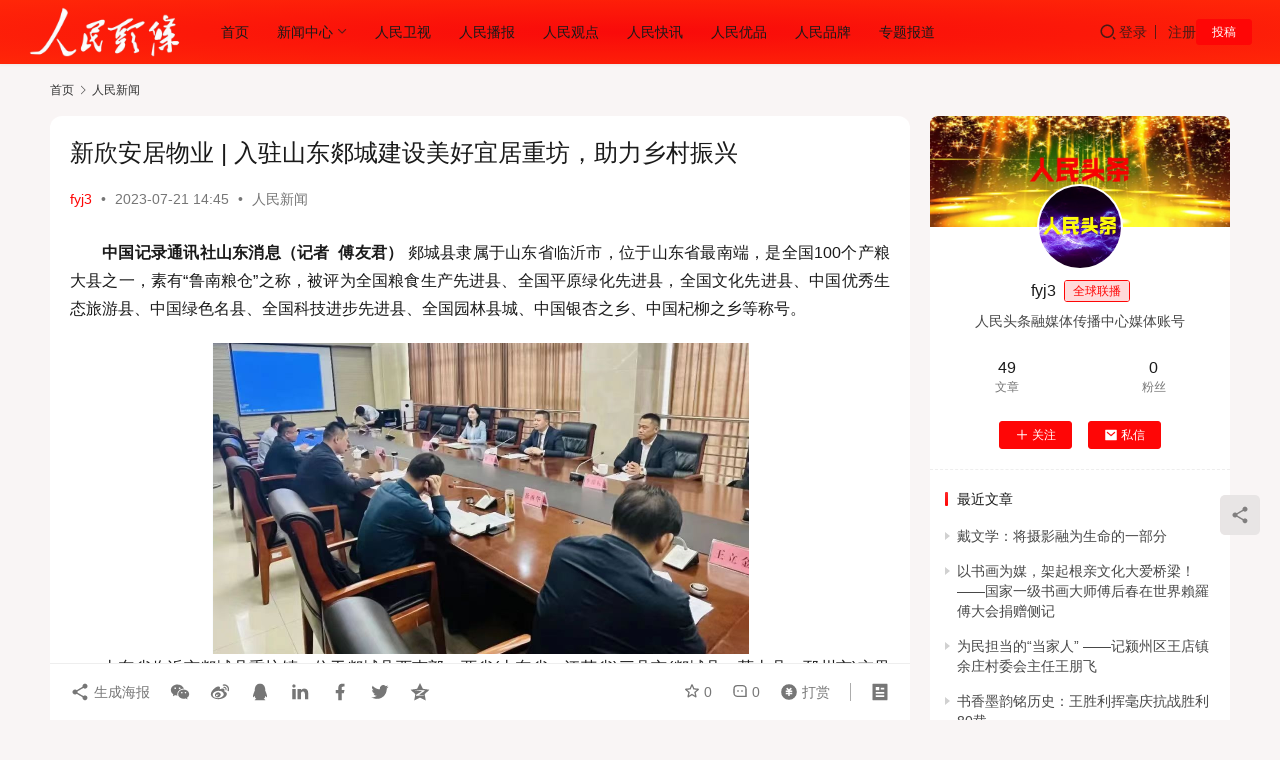

--- FILE ---
content_type: text/html; charset=UTF-8
request_url: https://www.rmtt.org.cn/renminxinwen/2023/07/21/archives/14987
body_size: 13757
content:
<!DOCTYPE html>
<html lang="zh-Hans">
<head>
    <meta charset="UTF-8">
    <meta http-equiv="X-UA-Compatible" content="IE=edge,chrome=1">
    <meta name="renderer" content="webkit">
    <meta name="viewport" content="width=device-width,initial-scale=1,maximum-scale=5">
    <title>新欣安居物业 | 入驻山东郯城建设美好宜居重坊，助力乡村振兴-人民头条</title>
    	<style>img:is([sizes="auto" i], [sizes^="auto," i]) { contain-intrinsic-size: 3000px 1500px }</style>
	<meta name="description" content="中国记录通讯社山东消息（记者  傅友君） 郯城县隶属于山东省临沂市，位于山东省最南端，是全国100个产粮大县之一，素有“鲁南粮仓”之称，被评为全国粮食生产先进县、全国平原绿化先进县，全国文化先进县、中国优秀生态旅游县、中国绿色名县、全国科技进步先进县、全国园林县城、中国银杏之乡、中国杞柳之乡等称号。 山东省临沂市郯城县…">
<meta property="og:type" content="article">
<meta property="og:url" content="https://www.rmtt.org.cn/renminxinwen/2023/07/21/archives/14987">
<meta property="og:site_name" content="人民头条">
<meta property="og:title" content="新欣安居物业 | 入驻山东郯城建设美好宜居重坊，助力乡村振兴">
<meta property="og:image" content="https://www.rmtt.org.cn/wp-content/uploads/2023/07/2023072106451081.png">
<meta property="og:description" content="中国记录通讯社山东消息（记者  傅友君） 郯城县隶属于山东省临沂市，位于山东省最南端，是全国100个产粮大县之一，素有“鲁南粮仓”之称，被评为全国粮食生产先进县、全国平原绿化先进县，全国文化先进县、中国优秀生态旅游县、中国绿色名县、全国科技进步先进县、全国园林县城、中国银杏之乡、中国杞柳之乡等称号。 山东省临沂市郯城县…">
<link rel="canonical" href="https://www.rmtt.org.cn/renminxinwen/2023/07/21/archives/14987">
<meta name="applicable-device" content="pc,mobile">
<meta http-equiv="Cache-Control" content="no-transform">
<link rel="shortcut icon" href="https://www.rmtt.org.cn/wp-content/uploads/2022/08/2022081814340184.png">
<link rel='stylesheet' id='dashicons-css' href='https://www.rmtt.org.cn/wp-includes/css/dashicons.min.css?ver=6.8.3' type='text/css' media='all' />
<link rel='stylesheet' id='post-views-counter-frontend-css' href='https://www.rmtt.org.cn/wp-content/plugins/post-views-counter/css/frontend.min.css?ver=1.5.7' type='text/css' media='all' />
<link rel='stylesheet' id='stylesheet-css' href='//www.rmtt.org.cn/wp-content/uploads/wpcom/style.6.21.2.1754749576.css?ver=6.21.2' type='text/css' media='all' />
<link rel='stylesheet' id='font-awesome-css' href='https://www.rmtt.org.cn/wp-content/themes/justnews/themer/assets/css/font-awesome.css?ver=6.21.2' type='text/css' media='all' />
<link rel='stylesheet' id='wp-block-library-css' href='https://www.rmtt.org.cn/wp-includes/css/dist/block-library/style.min.css?ver=6.8.3' type='text/css' media='all' />
<style id='classic-theme-styles-inline-css' type='text/css'>
/*! This file is auto-generated */
.wp-block-button__link{color:#fff;background-color:#32373c;border-radius:9999px;box-shadow:none;text-decoration:none;padding:calc(.667em + 2px) calc(1.333em + 2px);font-size:1.125em}.wp-block-file__button{background:#32373c;color:#fff;text-decoration:none}
</style>
<style id='global-styles-inline-css' type='text/css'>
:root{--wp--preset--aspect-ratio--square: 1;--wp--preset--aspect-ratio--4-3: 4/3;--wp--preset--aspect-ratio--3-4: 3/4;--wp--preset--aspect-ratio--3-2: 3/2;--wp--preset--aspect-ratio--2-3: 2/3;--wp--preset--aspect-ratio--16-9: 16/9;--wp--preset--aspect-ratio--9-16: 9/16;--wp--preset--color--black: #000000;--wp--preset--color--cyan-bluish-gray: #abb8c3;--wp--preset--color--white: #ffffff;--wp--preset--color--pale-pink: #f78da7;--wp--preset--color--vivid-red: #cf2e2e;--wp--preset--color--luminous-vivid-orange: #ff6900;--wp--preset--color--luminous-vivid-amber: #fcb900;--wp--preset--color--light-green-cyan: #7bdcb5;--wp--preset--color--vivid-green-cyan: #00d084;--wp--preset--color--pale-cyan-blue: #8ed1fc;--wp--preset--color--vivid-cyan-blue: #0693e3;--wp--preset--color--vivid-purple: #9b51e0;--wp--preset--gradient--vivid-cyan-blue-to-vivid-purple: linear-gradient(135deg,rgba(6,147,227,1) 0%,rgb(155,81,224) 100%);--wp--preset--gradient--light-green-cyan-to-vivid-green-cyan: linear-gradient(135deg,rgb(122,220,180) 0%,rgb(0,208,130) 100%);--wp--preset--gradient--luminous-vivid-amber-to-luminous-vivid-orange: linear-gradient(135deg,rgba(252,185,0,1) 0%,rgba(255,105,0,1) 100%);--wp--preset--gradient--luminous-vivid-orange-to-vivid-red: linear-gradient(135deg,rgba(255,105,0,1) 0%,rgb(207,46,46) 100%);--wp--preset--gradient--very-light-gray-to-cyan-bluish-gray: linear-gradient(135deg,rgb(238,238,238) 0%,rgb(169,184,195) 100%);--wp--preset--gradient--cool-to-warm-spectrum: linear-gradient(135deg,rgb(74,234,220) 0%,rgb(151,120,209) 20%,rgb(207,42,186) 40%,rgb(238,44,130) 60%,rgb(251,105,98) 80%,rgb(254,248,76) 100%);--wp--preset--gradient--blush-light-purple: linear-gradient(135deg,rgb(255,206,236) 0%,rgb(152,150,240) 100%);--wp--preset--gradient--blush-bordeaux: linear-gradient(135deg,rgb(254,205,165) 0%,rgb(254,45,45) 50%,rgb(107,0,62) 100%);--wp--preset--gradient--luminous-dusk: linear-gradient(135deg,rgb(255,203,112) 0%,rgb(199,81,192) 50%,rgb(65,88,208) 100%);--wp--preset--gradient--pale-ocean: linear-gradient(135deg,rgb(255,245,203) 0%,rgb(182,227,212) 50%,rgb(51,167,181) 100%);--wp--preset--gradient--electric-grass: linear-gradient(135deg,rgb(202,248,128) 0%,rgb(113,206,126) 100%);--wp--preset--gradient--midnight: linear-gradient(135deg,rgb(2,3,129) 0%,rgb(40,116,252) 100%);--wp--preset--font-size--small: 13px;--wp--preset--font-size--medium: 20px;--wp--preset--font-size--large: 36px;--wp--preset--font-size--x-large: 42px;--wp--preset--spacing--20: 0.44rem;--wp--preset--spacing--30: 0.67rem;--wp--preset--spacing--40: 1rem;--wp--preset--spacing--50: 1.5rem;--wp--preset--spacing--60: 2.25rem;--wp--preset--spacing--70: 3.38rem;--wp--preset--spacing--80: 5.06rem;--wp--preset--shadow--natural: 6px 6px 9px rgba(0, 0, 0, 0.2);--wp--preset--shadow--deep: 12px 12px 50px rgba(0, 0, 0, 0.4);--wp--preset--shadow--sharp: 6px 6px 0px rgba(0, 0, 0, 0.2);--wp--preset--shadow--outlined: 6px 6px 0px -3px rgba(255, 255, 255, 1), 6px 6px rgba(0, 0, 0, 1);--wp--preset--shadow--crisp: 6px 6px 0px rgba(0, 0, 0, 1);}:where(.is-layout-flex){gap: 0.5em;}:where(.is-layout-grid){gap: 0.5em;}body .is-layout-flex{display: flex;}.is-layout-flex{flex-wrap: wrap;align-items: center;}.is-layout-flex > :is(*, div){margin: 0;}body .is-layout-grid{display: grid;}.is-layout-grid > :is(*, div){margin: 0;}:where(.wp-block-columns.is-layout-flex){gap: 2em;}:where(.wp-block-columns.is-layout-grid){gap: 2em;}:where(.wp-block-post-template.is-layout-flex){gap: 1.25em;}:where(.wp-block-post-template.is-layout-grid){gap: 1.25em;}.has-black-color{color: var(--wp--preset--color--black) !important;}.has-cyan-bluish-gray-color{color: var(--wp--preset--color--cyan-bluish-gray) !important;}.has-white-color{color: var(--wp--preset--color--white) !important;}.has-pale-pink-color{color: var(--wp--preset--color--pale-pink) !important;}.has-vivid-red-color{color: var(--wp--preset--color--vivid-red) !important;}.has-luminous-vivid-orange-color{color: var(--wp--preset--color--luminous-vivid-orange) !important;}.has-luminous-vivid-amber-color{color: var(--wp--preset--color--luminous-vivid-amber) !important;}.has-light-green-cyan-color{color: var(--wp--preset--color--light-green-cyan) !important;}.has-vivid-green-cyan-color{color: var(--wp--preset--color--vivid-green-cyan) !important;}.has-pale-cyan-blue-color{color: var(--wp--preset--color--pale-cyan-blue) !important;}.has-vivid-cyan-blue-color{color: var(--wp--preset--color--vivid-cyan-blue) !important;}.has-vivid-purple-color{color: var(--wp--preset--color--vivid-purple) !important;}.has-black-background-color{background-color: var(--wp--preset--color--black) !important;}.has-cyan-bluish-gray-background-color{background-color: var(--wp--preset--color--cyan-bluish-gray) !important;}.has-white-background-color{background-color: var(--wp--preset--color--white) !important;}.has-pale-pink-background-color{background-color: var(--wp--preset--color--pale-pink) !important;}.has-vivid-red-background-color{background-color: var(--wp--preset--color--vivid-red) !important;}.has-luminous-vivid-orange-background-color{background-color: var(--wp--preset--color--luminous-vivid-orange) !important;}.has-luminous-vivid-amber-background-color{background-color: var(--wp--preset--color--luminous-vivid-amber) !important;}.has-light-green-cyan-background-color{background-color: var(--wp--preset--color--light-green-cyan) !important;}.has-vivid-green-cyan-background-color{background-color: var(--wp--preset--color--vivid-green-cyan) !important;}.has-pale-cyan-blue-background-color{background-color: var(--wp--preset--color--pale-cyan-blue) !important;}.has-vivid-cyan-blue-background-color{background-color: var(--wp--preset--color--vivid-cyan-blue) !important;}.has-vivid-purple-background-color{background-color: var(--wp--preset--color--vivid-purple) !important;}.has-black-border-color{border-color: var(--wp--preset--color--black) !important;}.has-cyan-bluish-gray-border-color{border-color: var(--wp--preset--color--cyan-bluish-gray) !important;}.has-white-border-color{border-color: var(--wp--preset--color--white) !important;}.has-pale-pink-border-color{border-color: var(--wp--preset--color--pale-pink) !important;}.has-vivid-red-border-color{border-color: var(--wp--preset--color--vivid-red) !important;}.has-luminous-vivid-orange-border-color{border-color: var(--wp--preset--color--luminous-vivid-orange) !important;}.has-luminous-vivid-amber-border-color{border-color: var(--wp--preset--color--luminous-vivid-amber) !important;}.has-light-green-cyan-border-color{border-color: var(--wp--preset--color--light-green-cyan) !important;}.has-vivid-green-cyan-border-color{border-color: var(--wp--preset--color--vivid-green-cyan) !important;}.has-pale-cyan-blue-border-color{border-color: var(--wp--preset--color--pale-cyan-blue) !important;}.has-vivid-cyan-blue-border-color{border-color: var(--wp--preset--color--vivid-cyan-blue) !important;}.has-vivid-purple-border-color{border-color: var(--wp--preset--color--vivid-purple) !important;}.has-vivid-cyan-blue-to-vivid-purple-gradient-background{background: var(--wp--preset--gradient--vivid-cyan-blue-to-vivid-purple) !important;}.has-light-green-cyan-to-vivid-green-cyan-gradient-background{background: var(--wp--preset--gradient--light-green-cyan-to-vivid-green-cyan) !important;}.has-luminous-vivid-amber-to-luminous-vivid-orange-gradient-background{background: var(--wp--preset--gradient--luminous-vivid-amber-to-luminous-vivid-orange) !important;}.has-luminous-vivid-orange-to-vivid-red-gradient-background{background: var(--wp--preset--gradient--luminous-vivid-orange-to-vivid-red) !important;}.has-very-light-gray-to-cyan-bluish-gray-gradient-background{background: var(--wp--preset--gradient--very-light-gray-to-cyan-bluish-gray) !important;}.has-cool-to-warm-spectrum-gradient-background{background: var(--wp--preset--gradient--cool-to-warm-spectrum) !important;}.has-blush-light-purple-gradient-background{background: var(--wp--preset--gradient--blush-light-purple) !important;}.has-blush-bordeaux-gradient-background{background: var(--wp--preset--gradient--blush-bordeaux) !important;}.has-luminous-dusk-gradient-background{background: var(--wp--preset--gradient--luminous-dusk) !important;}.has-pale-ocean-gradient-background{background: var(--wp--preset--gradient--pale-ocean) !important;}.has-electric-grass-gradient-background{background: var(--wp--preset--gradient--electric-grass) !important;}.has-midnight-gradient-background{background: var(--wp--preset--gradient--midnight) !important;}.has-small-font-size{font-size: var(--wp--preset--font-size--small) !important;}.has-medium-font-size{font-size: var(--wp--preset--font-size--medium) !important;}.has-large-font-size{font-size: var(--wp--preset--font-size--large) !important;}.has-x-large-font-size{font-size: var(--wp--preset--font-size--x-large) !important;}
:where(.wp-block-post-template.is-layout-flex){gap: 1.25em;}:where(.wp-block-post-template.is-layout-grid){gap: 1.25em;}
:where(.wp-block-columns.is-layout-flex){gap: 2em;}:where(.wp-block-columns.is-layout-grid){gap: 2em;}
:root :where(.wp-block-pullquote){font-size: 1.5em;line-height: 1.6;}
</style>
<link rel='stylesheet' id='ez-toc-css' href='https://www.rmtt.org.cn/wp-content/plugins/easy-table-of-contents/assets/css/screen.min.css?ver=2.0.76' type='text/css' media='all' />
<style id='ez-toc-inline-css' type='text/css'>
div#ez-toc-container .ez-toc-title {font-size: 120%;}div#ez-toc-container .ez-toc-title {font-weight: 500;}div#ez-toc-container ul li , div#ez-toc-container ul li a {font-size: 95%;}div#ez-toc-container ul li , div#ez-toc-container ul li a {font-weight: 500;}div#ez-toc-container nav ul ul li {font-size: 90%;}
.ez-toc-container-direction {direction: ltr;}.ez-toc-counter ul{counter-reset: item ;}.ez-toc-counter nav ul li a::before {content: counters(item, '.', decimal) '. ';display: inline-block;counter-increment: item;flex-grow: 0;flex-shrink: 0;margin-right: .2em; float: left; }.ez-toc-widget-direction {direction: ltr;}.ez-toc-widget-container ul{counter-reset: item ;}.ez-toc-widget-container nav ul li a::before {content: counters(item, '.', decimal) '. ';display: inline-block;counter-increment: item;flex-grow: 0;flex-shrink: 0;margin-right: .2em; float: left; }
</style>
<link rel='stylesheet' id='wpcom-member-css' href='https://www.rmtt.org.cn/wp-content/plugins/wpcom-member/css/style.css?ver=1.7.17' type='text/css' media='all' />
<script type="text/javascript" src="https://www.rmtt.org.cn/wp-includes/js/jquery/jquery.min.js?ver=3.7.1" id="jquery-core-js"></script>
<script type="text/javascript" src="https://www.rmtt.org.cn/wp-includes/js/jquery/jquery-migrate.min.js?ver=3.4.1" id="jquery-migrate-js"></script>
<link rel="EditURI" type="application/rsd+xml" title="RSD" href="https://www.rmtt.org.cn/xmlrpc.php?rsd" />
<link rel="icon" href="https://www.rmtt.org.cn/wp-content/uploads/2022/08/2022081814340184-150x150.png" sizes="32x32" />
<link rel="icon" href="https://www.rmtt.org.cn/wp-content/uploads/2022/08/2022081814340184.png" sizes="192x192" />
<link rel="apple-touch-icon" href="https://www.rmtt.org.cn/wp-content/uploads/2022/08/2022081814340184.png" />
<meta name="msapplication-TileImage" content="https://www.rmtt.org.cn/wp-content/uploads/2022/08/2022081814340184.png" />
    <!--[if lte IE 11]><script src="https://www.rmtt.org.cn/wp-content/themes/justnews/js/update.js"></script><![endif]-->
</head>
<body class="wp-singular post-template-default single single-post postid-14987 single-format-standard wp-theme-justnews lang-cn el-boxed header-fixed">
<header class="header header-fluid">
    <div class="container">
        <div class="navbar-header">
            <button type="button" class="navbar-toggle collapsed" data-toggle="collapse" data-target=".navbar-collapse" aria-label="menu">
                <span class="icon-bar icon-bar-1"></span>
                <span class="icon-bar icon-bar-2"></span>
                <span class="icon-bar icon-bar-3"></span>
            </button>
                        <div class="logo">
                <a href="https://www.rmtt.org.cn/" rel="home">
                    <img src="https://www.rmtt.org.cn/wp-content/uploads/2022/08/2022081814415022.png" alt="人民头条">
                </a>
            </div>
        </div>
        <div class="collapse navbar-collapse mobile-style-0">
            <nav class="primary-menu"><ul id="menu-justnews-menu" class="nav navbar-nav wpcom-adv-menu"><li class="menu-item"><a href="/">首页</a></li>
<li class="menu-item dropdown"><a href="#" class="dropdown-toggle">新闻中心</a>
<ul class="dropdown-menu menu-item-wrap menu-item-col-5">
	<li class="menu-item"><a href="https://www.rmtt.org.cn/category/renminguanzhu">人民关注</a></li>
	<li class="menu-item"><a href="https://www.rmtt.org.cn/category/xiangcunzhenxing">乡村振兴</a></li>
	<li class="menu-item"><a href="https://www.rmtt.org.cn/category/lianbo">人民联播</a></li>
	<li class="menu-item"><a href="https://www.rmtt.org.cn/category/renminhusheng">人民呼声</a></li>
	<li class="hot menu-item current-post-ancestor current-post-parent active"><a href="https://www.rmtt.org.cn/category/renminxinwen">人民新闻</a></li>
	<li class="menu-item"><a href="https://www.rmtt.org.cn/category/world">环球视野</a></li>
	<li class="menu-item"><a href="https://www.rmtt.org.cn/category/renminfangtan">人民访谈</a></li>
</ul>
</li>
<li class="menu-item"><a href="https://www.rmtt.org.cn/category/tv">人民卫视</a></li>
<li class="menu-item"><a href="https://www.rmtt.org.cn/category/audio">人民播报</a></li>
<li class="menu-item"><a href="https://www.rmtt.org.cn/category/renminguandian">人民观点</a></li>
<li class="menu-item"><a href="https://www.rmtt.org.cn/news-flash">人民快讯</a></li>
<li class="menu-item"><a href="https://www.rmtt.org.cn/category/youpin">人民优品</a></li>
<li class="menu-item"><a href="https://www.rmtt.org.cn/category/pinpai">人民品牌</a></li>
<li class="menu-item"><a href="https://www.rmtt.org.cn/special">专题报道</a></li>
</ul></nav>            <div class="navbar-action">
                <div class="navbar-search-icon j-navbar-search"><i class="wpcom-icon wi"><svg aria-hidden="true"><use xlink:href="#wi-search"></use></svg></i></div><form class="navbar-search" action="https://www.rmtt.org.cn/" method="get" role="search"><div class="navbar-search-inner"><i class="wpcom-icon wi navbar-search-close"><svg aria-hidden="true"><use xlink:href="#wi-close"></use></svg></i><input type="text" name="s" class="navbar-search-input" autocomplete="off" maxlength="100" placeholder="输入关键词搜索..." value=""><button class="navbar-search-btn" type="submit" aria-label="搜索"><i class="wpcom-icon wi"><svg aria-hidden="true"><use xlink:href="#wi-search"></use></svg></i></button></div></form>                    <div id="j-user-wrap">
                        <a class="login" href="https://www.rmtt.org.cn/login">登录</a>
                        <a class="login register" href="https://www.rmtt.org.cn/register">注册</a>
                    </div>
                                            <a class="wpcom-btn btn-primary btn-xs publish" href="https://www.rmtt.org.cn/tougao">
                            投稿                        </a>
                                </div>
        </div>
    </div><!-- /.container -->
</header>

<div id="wrap">    <div class="wrap container">
        <ol class="breadcrumb" vocab="https://schema.org/" typeof="BreadcrumbList"><li class="home" property="itemListElement" typeof="ListItem"><a href="https://www.rmtt.org.cn" property="item" typeof="WebPage"><span property="name" class="hide">人民头条</span>首页</a><meta property="position" content="1"></li><li property="itemListElement" typeof="ListItem"><i class="wpcom-icon wi"><svg aria-hidden="true"><use xlink:href="#wi-arrow-right-3"></use></svg></i><a href="https://www.rmtt.org.cn/category/renminxinwen" property="item" typeof="WebPage"><span property="name">人民新闻</span></a><meta property="position" content="2"></li></ol>        <main class="main">
                            <article id="post-14987" class="post-14987 post type-post status-publish format-standard has-post-thumbnail hentry category-renminxinwen entry">
                    <div class="entry-main">
                                                                        <div class="entry-head">
                            <h1 class="entry-title">新欣安居物业 | 入驻山东郯城建设美好宜居重坊，助力乡村振兴</h1>
                            <div class="entry-info">
                                                                    <span class="vcard">
                                        <a class="nickname url fn j-user-card" data-user="345" href="https://www.rmtt.org.cn/user/345">fyj3</a>
                                    </span>
                                    <span class="dot">•</span>
                                                                <time class="entry-date published" datetime="2023-07-21T14:45:09+08:00" pubdate>
                                    2023-07-21 14:45                                </time>
                                <span class="dot">•</span>
                                <a href="https://www.rmtt.org.cn/category/renminxinwen" rel="category tag">人民新闻</a>                                                            </div>
                        </div>
                        
                                                <div class="entry-content text-indent text-justify">
                            <p><strong>中国记录通讯社山东消息（记者  傅友君）</strong> 郯城县隶属于山东省临沂市，位于山东省最南端，是全国100个产粮大县之一，素有“鲁南粮仓”之称，被评为全国粮食生产先进县、全国平原绿化先进县，全国文化先进县、中国优秀生态旅游县、中国绿色名县、全国科技进步先进县、全国园林县城、中国银杏之乡、中国杞柳之乡等称号。</p>
<div><noscript><img decoding="async" class="aligncenter" src="https://www.rmtt.org.cn/wp-content/uploads/2023/07/2023072106451081.png" alt="新欣安居物业 | 入驻山东郯城建设美好宜居重坊，助力乡村振兴" /></noscript><img decoding="async" class="aligncenter j-lazy" src="https://www.rmtt.org.cn/wp-content/uploads/2024/06/2024062514170899.jpg" data-original="https://www.rmtt.org.cn/wp-content/uploads/2023/07/2023072106451081.png" alt="新欣安居物业 | 入驻山东郯城建设美好宜居重坊，助力乡村振兴" /></div>
<p>山东省临沂市郯城县重坊镇，位于郯城县西南部，两省(山东省、江苏省)三县市(郯城县、苍山县、邳州市)交界处，横跨沂河岸。镇境东西长12.5公里，南北宽4公里，总面积87平方公里，总人口9.21万人，辖25个行政村，39个自然村。</p>
<div><noscript><img decoding="async" class="aligncenter" src="https://www.rmtt.org.cn/wp-content/uploads/2023/07/2023072106451087.png" alt="新欣安居物业 | 入驻山东郯城建设美好宜居重坊，助力乡村振兴" /></noscript><img decoding="async" class="aligncenter j-lazy" src="https://www.rmtt.org.cn/wp-content/uploads/2024/06/2024062514170899.jpg" data-original="https://www.rmtt.org.cn/wp-content/uploads/2023/07/2023072106451087.png" alt="新欣安居物业 | 入驻山东郯城建设美好宜居重坊，助力乡村振兴" /></div>
<p>为提升全镇人民幸福指数，建设美好宜居重坊镇，助力乡村振兴，重坊镇党委政府通过市场化运作，借助企业先进数字化运营工具及全产业链综合服务的专业能力，通过招标方式引进知名企业浙江新欣安居物业服务有限公司，双方携手共同搭建城市服务一体化运维模式，发挥GBC三端的整合、协同作用，推动城市综合治理、城市资产增效运营，助力打造美好宜居的城市名片。</p>
<div><noscript><img decoding="async" class="aligncenter" src="https://www.rmtt.org.cn/wp-content/uploads/2023/07/2023072106451180.png" alt="新欣安居物业 | 入驻山东郯城建设美好宜居重坊，助力乡村振兴" /></noscript><img decoding="async" class="aligncenter j-lazy" src="https://www.rmtt.org.cn/wp-content/uploads/2024/06/2024062514170899.jpg" data-original="https://www.rmtt.org.cn/wp-content/uploads/2023/07/2023072106451180.png" alt="新欣安居物业 | 入驻山东郯城建设美好宜居重坊，助力乡村振兴" /></div>
<p>随着新型城镇化的推进，城市服务运营模式在创文创卫、交通提效、乡村文旅等方面的重要性愈发突出。浙江新欣安居物业服务有限公司秉承“合作、互助、共赢”理念，积极探索打造“物业城市”服务模式，以城市服务数智化平台为基础支撑，融合城市通用服务领域，推动城市价值向更高维度提升。基于此，郯城县重坊镇与浙江新欣安居物业服务有限公司签订合作协议，携手打造美丽宜居重坊镇，赋能城乡高质量发展。</p>
<div><noscript><img decoding="async" class="aligncenter" src="https://www.rmtt.org.cn/wp-content/uploads/2023/07/2023072106451147.png" alt="新欣安居物业 | 入驻山东郯城建设美好宜居重坊，助力乡村振兴" /></noscript><img decoding="async" class="aligncenter j-lazy" src="https://www.rmtt.org.cn/wp-content/uploads/2024/06/2024062514170899.jpg" data-original="https://www.rmtt.org.cn/wp-content/uploads/2023/07/2023072106451147.png" alt="新欣安居物业 | 入驻山东郯城建设美好宜居重坊，助力乡村振兴" /></div>
<p>双方将秉承“优势互补、资源共享、互利共赢”的原则，携手并进，围绕乡村振兴、再生资源运营服务、生态环境维护等领域探索实践，将郯城县重坊头镇打造成为郯城、临沂乃至山东的城乡综合服务标杆。<noscript><img decoding="async" class="aligncenter" src="https://www.rmtt.org.cn/wp-content/uploads/2023/07/2023072106451273.png" alt="新欣安居物业 | 入驻山东郯城建设美好宜居重坊，助力乡村振兴" /></noscript><img decoding="async" class="aligncenter j-lazy" src="https://www.rmtt.org.cn/wp-content/uploads/2024/06/2024062514170899.jpg" data-original="https://www.rmtt.org.cn/wp-content/uploads/2023/07/2023072106451273.png" alt="新欣安居物业 | 入驻山东郯城建设美好宜居重坊，助力乡村振兴" /></p>
<p>浙江新欣安居物业服务有限公司是一家现代化专业物业管理企业，成立于1998年，注册资金5000万元，公司服务主要包括保安、保洁服务、绿化管理、公用设施设备维护、交通秩序的维护等内容。自成立以来，安居物业就始终秉承“您的需要，就是我的责任”为服务宗旨，按照市场化、专业化、集团化的发展模式，为客户提供优质的物业管理服务。</p>
<div><noscript><img decoding="async" class="aligncenter" src="https://www.rmtt.org.cn/wp-content/uploads/2023/07/2023072106451256.png" alt="新欣安居物业 | 入驻山东郯城建设美好宜居重坊，助力乡村振兴" /></noscript><img decoding="async" class="aligncenter j-lazy" src="https://www.rmtt.org.cn/wp-content/uploads/2024/06/2024062514170899.jpg" data-original="https://www.rmtt.org.cn/wp-content/uploads/2023/07/2023072106451256.png" alt="新欣安居物业 | 入驻山东郯城建设美好宜居重坊，助力乡村振兴" /></div>
<p>该公司在重坊头镇共投入人员约130人，垃圾压缩清运车3辆，多功能清洗车1辆，大型垃圾箱1800个，有力地保证了全镇环境卫生的洁净，为全镇美丽乡村建设做出了积极贡献，受到当地党委政府的充分肯定和人民群众的普遍赞誉。</p>
<div><noscript><img decoding="async" class="aligncenter" src="https://www.rmtt.org.cn/wp-content/uploads/2023/07/2023072106451657.png" alt="新欣安居物业 | 入驻山东郯城建设美好宜居重坊，助力乡村振兴" /></noscript><img decoding="async" class="aligncenter j-lazy" src="https://www.rmtt.org.cn/wp-content/uploads/2024/06/2024062514170899.jpg" data-original="https://www.rmtt.org.cn/wp-content/uploads/2023/07/2023072106451657.png" alt="新欣安居物业 | 入驻山东郯城建设美好宜居重坊，助力乡村振兴" /></div>
<p>今后，新欣安居物业将持续发挥资源整合和平台运营优势，把城乡共生、价值共赢的理念落到更多城市中，为书写美丽中国城镇承担起时代赋予的企业使命与责任。</p>
<div class="post-views content-post post-14987 entry-meta load-static">
				<span class="post-views-icon dashicons dashicons-chart-bar"></span> <span class="post-views-label">浏览量：</span> <span class="post-views-count">675</span>
			</div>                                                        <div class="entry-copyright"><p>本文不代表 </span>人民头条</span> 立场，如若转载，请注明出处：</span>https://www.rmtt.org.cn/renminxinwen/2023/07/21/archives/14987</span></p></div>                        </div>

                        <div class="entry-tag"></div>
                        <div class="entry-action">
                            <div class="btn-zan" data-id="14987"><i class="wpcom-icon wi"><svg aria-hidden="true"><use xlink:href="#wi-thumb-up-fill"></use></svg></i> 赞 <span class="entry-action-num">(2)</span></div>
                                                    </div>

                        <div class="entry-bar">
                            <div class="entry-bar-inner">
                                                                <div class="entry-bar-info entry-bar-info2">
                                    <div class="info-item meta">
                                                                                    <a class="meta-item j-heart" href="javascript:;" data-id="14987"><i class="wpcom-icon wi"><svg aria-hidden="true"><use xlink:href="#wi-star"></use></svg></i> <span class="data">0</span></a>                                        <a class="meta-item" href="#comments"><i class="wpcom-icon wi"><svg aria-hidden="true"><use xlink:href="#wi-comment"></use></svg></i> <span class="data">0</span></a>                                                                                    <a class="meta-item dashang" href="javascript:;">
                                                <i class="wpcom-icon wi"><svg aria-hidden="true"><use xlink:href="#wi-cny-circle-fill"></use></svg></i> 打赏                                                <span class="dashang-img">
                                                                                                            <span>
                                                        <img src="https://www.rmtt.org.cn/wp-content/uploads/2020/11/8BA44F00-B983-45CD-8076-55B8F1A3001C.jpeg" alt="微信扫一扫"/>
                                                            微信扫一扫                                                    </span>
                                                                                                                                                        </span>
                                            </a>
                                                                            </div>
                                    <div class="info-item share">
                                                                                    <a class="meta-item mobile j-mobile-share" href="javascript:;" data-id="14987" data-qrcode="https://www.rmtt.org.cn/renminxinwen/2023/07/21/archives/14987">
                                                <i class="wpcom-icon wi"><svg aria-hidden="true"><use xlink:href="#wi-share"></use></svg></i> 生成海报                                            </a>
                                                                                    <a class="meta-item wechat" data-share="wechat" target="_blank" rel="nofollow noopener noreferrer" href="#">
                                                <i class="wpcom-icon wi"><svg aria-hidden="true"><use xlink:href="#wi-wechat"></use></svg></i>                                            </a>
                                                                                    <a class="meta-item weibo" data-share="weibo" target="_blank" rel="nofollow noopener noreferrer" href="#">
                                                <i class="wpcom-icon wi"><svg aria-hidden="true"><use xlink:href="#wi-weibo"></use></svg></i>                                            </a>
                                                                                    <a class="meta-item qq" data-share="qq" target="_blank" rel="nofollow noopener noreferrer" href="#">
                                                <i class="wpcom-icon wi"><svg aria-hidden="true"><use xlink:href="#wi-qq"></use></svg></i>                                            </a>
                                                                                    <a class="meta-item linkedin" data-share="linkedin" target="_blank" rel="nofollow noopener noreferrer" href="#">
                                                <i class="wpcom-icon wi"><svg aria-hidden="true"><use xlink:href="#wi-linkedin"></use></svg></i>                                            </a>
                                                                                    <a class="meta-item facebook" data-share="facebook" target="_blank" rel="nofollow noopener noreferrer" href="#">
                                                <i class="wpcom-icon wi"><svg aria-hidden="true"><use xlink:href="#wi-facebook"></use></svg></i>                                            </a>
                                                                                    <a class="meta-item twitter" data-share="twitter" target="_blank" rel="nofollow noopener noreferrer" href="#">
                                                <i class="wpcom-icon wi"><svg aria-hidden="true"><use xlink:href="#wi-twitter"></use></svg></i>                                            </a>
                                                                                    <a class="meta-item qzone" data-share="qzone" target="_blank" rel="nofollow noopener noreferrer" href="#">
                                                <i class="wpcom-icon wi"><svg aria-hidden="true"><use xlink:href="#wi-qzone"></use></svg></i>                                            </a>
                                                                            </div>
                                    <div class="info-item act">
                                        <a href="javascript:;" id="j-reading"><i class="wpcom-icon wi"><svg aria-hidden="true"><use xlink:href="#wi-article"></use></svg></i></a>
                                    </div>
                                </div>
                            </div>
                        </div>
                    </div>
                    <div class="entry-author">
    <h3 class="entry-author-title">关于作者</h3>    <div class="entry-author-inner">
        <div class="entry-author-avatar">
            <a class="avatar j-user-card" href="https://www.rmtt.org.cn/user/345" target="_blank" data-user="345"><img alt='fyj3的头像' src='//www.rmtt.org.cn/wp-content/uploads/2021/06/2021062815395544.jpg' class='avatar avatar-120 photo' height='120' width='120' /></a>
        </div>
        <div class="entry-author-content">
            <div class="entry-author-info">
                <h4 class="entry-author-name">
                    <a class="j-user-card" href="https://www.rmtt.org.cn/user/345" target="_blank" data-user="345">fyj3<span class="user-group">全球联播</span></a>
                </h4>
                <div class="entry-author-action">
                    <button type="button" class="wpcom-btn btn-xs btn-follow j-follow btn-primary" data-user="345"><i class="wpcom-icon wi"><svg aria-hidden="true"><use xlink:href="#wi-add"></use></svg></i>关注</button><button type="button" class="wpcom-btn btn-primary btn-xs btn-message j-message" data-user="345"><i class="wpcom-icon wi"><svg aria-hidden="true"><use xlink:href="#wi-mail-fill"></use></svg></i>私信</button>                </div>
            </div>
                            <div class="entry-author-stats">            <div class="user-stats-item">
                <b>49</b>
                <span>文章</span>
            </div>
                    <div class="user-stats-item">
                <b>0</b>
                <span>粉丝</span>
            </div>
        </div>
                        <div class="entry-author-description">人民头条融媒体传播中心媒体账号</div>        </div>
    </div>
</div>                        <div class="entry-page">
                    <div class="entry-page-prev j-lazy" style="background-image: url('https://www.rmtt.org.cn/wp-content/uploads/2024/06/2024062514170899.jpg');" data-original="https://www.rmtt.org.cn/wp-content/uploads/2023/07/2023072106041631-480x300.png">
                <a href="https://www.rmtt.org.cn/xiangcunzhenxing/2023/07/21/archives/14975" title="象山80后林一平硕士返乡做农民 成了网红＂蓝莓王＂" rel="prev">
                    <span>象山80后林一平硕士返乡做农民 成了网红＂蓝莓王＂</span>
                </a>
                <div class="entry-page-info">
                    <span class="pull-left"><i class="wpcom-icon wi"><svg aria-hidden="true"><use xlink:href="#wi-arrow-left-double"></use></svg></i> 上一篇</span>
                    <span class="pull-right">2023-07-21 14:04</span>
                </div>
            </div>
                            <div class="entry-page-next j-lazy" style="background-image: url('https://www.rmtt.org.cn/wp-content/uploads/2024/06/2024062514170899.jpg');" data-original="https://www.rmtt.org.cn/wp-content/uploads/2023/07/2023072214405462-480x300.jpg">
                <a href="https://www.rmtt.org.cn/renminxinwen/2023/07/22/archives/14995" title="广西紧急救援促进中心举行森林安全紧急救援装备演练" rel="next">
                    <span>广西紧急救援促进中心举行森林安全紧急救援装备演练</span>
                </a>
                <div class="entry-page-info">
                    <span class="pull-right">下一篇 <i class="wpcom-icon wi"><svg aria-hidden="true"><use xlink:href="#wi-arrow-right-double"></use></svg></i></span>
                    <span class="pull-left">2023-07-22 12:36</span>
                </div>
            </div>
            </div>
                                                                <div class="entry-related-posts">
                            <h3 class="entry-related-title">相关推荐</h3><ul class="entry-related cols-3 post-loop post-loop-image"><li class="item">
    <div class="item-inner">
        <div class="item-img">
            <a class="item-thumb" href="https://www.rmtt.org.cn/renminxinwen/2019/03/31/archives/1010" title="四月起內地居民申領出入境證件實行“全國通辦”" target="_blank" rel="bookmark">
                <img width="480" height="300" src="https://www.rmtt.org.cn/wp-content/uploads/2024/06/2024062514170899.jpg" class="attachment-post-thumbnail size-post-thumbnail wp-post-image j-lazy" alt="四月起內地居民申領出入境證件實行“全國通辦”" decoding="async" fetchpriority="high" data-original="https://www.rmtt.org.cn/wp-content/uploads/2019/03/CTtoDf1zXULyd2Yt2lp8ay2DRw50WPAxv0ukDUZonpfW21554279386846compressflag-480x300.jpg" />            </a>
                            <a class="item-category" href="https://www.rmtt.org.cn/category/renminguanzhu" target="_blank">人民关注</a>        </div>
        <h3 class="item-title">
            <a href="https://www.rmtt.org.cn/renminxinwen/2019/03/31/archives/1010" target="_blank" rel="bookmark">
                 四月起內地居民申領出入境證件實行“全國通辦”            </a>
        </h3>

                        <div class="item-meta-items">
                    <span class="item-meta-li likes" title="点赞数"><i class="wpcom-icon wi"><svg aria-hidden="true"><use xlink:href="#wi-thumb-up"></use></svg></i>0</span>                </div>
                        <div class="item-meta-author">
                                <a data-user="10" target="_blank" href="https://www.rmtt.org.cn/user/10" class="avatar j-user-card">
                    <img alt='人民头条的头像' src='//www.rmtt.org.cn/wp-content/uploads/2021/06/2021062815395544.jpg' class='avatar avatar-60 photo' height='60' width='60' />                    <span>人民头条</span>
                </a>
                <div class="item-meta-right">2019-03-31</div>
            </div>
            </div>
</li><li class="item">
    <div class="item-inner">
        <div class="item-img">
            <a class="item-thumb" href="https://www.rmtt.org.cn/renminxinwen/2019/04/14/archives/4005" title="一入传奇今生变传销？" target="_blank" rel="bookmark">
                <img width="480" height="300" src="https://www.rmtt.org.cn/wp-content/uploads/2024/06/2024062514170899.jpg" class="attachment-post-thumbnail size-post-thumbnail wp-post-image j-lazy" alt="一入传奇今生变传销？" decoding="async" data-original="https://www.rmtt.org.cn/wp-content/uploads/2019/04/img_127327_1563071422314-480x300.jpg" />            </a>
                            <a class="item-category" href="https://www.rmtt.org.cn/category/renminxinwen" target="_blank">人民新闻</a>        </div>
        <h3 class="item-title">
            <a href="https://www.rmtt.org.cn/renminxinwen/2019/04/14/archives/4005" target="_blank" rel="bookmark">
                 一入传奇今生变传销？            </a>
        </h3>

                        <div class="item-meta-items">
                    <span class="item-meta-li likes" title="点赞数"><i class="wpcom-icon wi"><svg aria-hidden="true"><use xlink:href="#wi-thumb-up"></use></svg></i>0</span>                </div>
                        <div class="item-meta-author">
                                <a data-user="10" target="_blank" href="https://www.rmtt.org.cn/user/10" class="avatar j-user-card">
                    <img alt='人民头条的头像' src='//www.rmtt.org.cn/wp-content/uploads/2021/06/2021062815395544.jpg' class='avatar avatar-60 photo' height='60' width='60' />                    <span>人民头条</span>
                </a>
                <div class="item-meta-right">2019-04-14</div>
            </div>
            </div>
</li><li class="item">
    <div class="item-inner">
        <div class="item-img">
            <a class="item-thumb" href="https://www.rmtt.org.cn/renminxinwen/2023/06/15/archives/14807" title="第20届浙商投融资大会在杭州举行 潘云鹤 王永昌 姜军致辞" target="_blank" rel="bookmark">
                <img width="480" height="300" src="https://www.rmtt.org.cn/wp-content/uploads/2024/06/2024062514170899.jpg" class="attachment-post-thumbnail size-post-thumbnail wp-post-image j-lazy" alt="第20届浙商投融资大会在杭州举行 潘云鹤 王永昌 姜军致辞" decoding="async" data-original="https://www.rmtt.org.cn/wp-content/uploads/2023/06/2023061515044746-480x300.png" />            </a>
                            <a class="item-category" href="https://www.rmtt.org.cn/category/renminxinwen" target="_blank">人民新闻</a>        </div>
        <h3 class="item-title">
            <a href="https://www.rmtt.org.cn/renminxinwen/2023/06/15/archives/14807" target="_blank" rel="bookmark">
                 第20届浙商投融资大会在杭州举行 潘云鹤 王永昌 姜军致辞            </a>
        </h3>

                        <div class="item-meta-items">
                    <span class="item-meta-li likes" title="点赞数"><i class="wpcom-icon wi"><svg aria-hidden="true"><use xlink:href="#wi-thumb-up"></use></svg></i>0</span>                </div>
                        <div class="item-meta-author">
                                <a data-user="1" target="_blank" href="https://www.rmtt.org.cn/user/1" class="avatar j-user-card">
                    <img alt='人民头条的头像' src='//www.rmtt.org.cn/wp-content/uploads/member/avatars/238a0b923820dcc5.1624898398.jpg' class='avatar avatar-60 photo' height='60' width='60' />                    <span>人民头条</span>
                </a>
                <div class="item-meta-right">2023-06-15</div>
            </div>
            </div>
</li><li class="item">
    <div class="item-inner">
        <div class="item-img">
            <a class="item-thumb" href="https://www.rmtt.org.cn/renminxinwen/2024/08/02/archives/16721" title="江科大学子开展“职场领航·研途同行”暑假社会实践" target="_blank" rel="bookmark">
                <img width="480" height="300" src="https://www.rmtt.org.cn/wp-content/uploads/2024/06/2024062514170899.jpg" class="attachment-post-thumbnail size-post-thumbnail wp-post-image j-lazy" alt="江科大学子开展“职场领航·研途同行”暑假社会实践" decoding="async" data-original="https://www.rmtt.org.cn/wp-content/uploads/2024/08/2024080210552121-scaled-480x300.jpg" />            </a>
                            <a class="item-category" href="https://www.rmtt.org.cn/category/renminxinwen" target="_blank">人民新闻</a>        </div>
        <h3 class="item-title">
            <a href="https://www.rmtt.org.cn/renminxinwen/2024/08/02/archives/16721" target="_blank" rel="bookmark">
                 江科大学子开展“职场领航·研途同行”暑假社会实践            </a>
        </h3>

                        <div class="item-meta-items">
                    <span class="item-meta-li likes" title="点赞数"><i class="wpcom-icon wi"><svg aria-hidden="true"><use xlink:href="#wi-thumb-up"></use></svg></i>0</span>                </div>
                        <div class="item-meta-author">
                                <a data-user="368" target="_blank" href="https://www.rmtt.org.cn/user/368" class="avatar j-user-card">
                    <img alt='江小科的头像' src='//www.rmtt.org.cn/wp-content/uploads/2021/06/2021062815395544.jpg' class='avatar avatar-60 photo' height='60' width='60' />                    <span>江小科</span>
                </a>
                <div class="item-meta-right">2024-08-02</div>
            </div>
            </div>
</li><li class="item">
    <div class="item-inner">
        <div class="item-img">
            <a class="item-thumb" href="https://www.rmtt.org.cn/renminxinwen/2020/11/29/archives/10023" title="2020第四届全球青年创新大会在京举办，金领奖年度榜单发布" target="_blank" rel="bookmark">
                <img width="480" height="300" src="https://www.rmtt.org.cn/wp-content/uploads/2024/06/2024062514170899.jpg" class="attachment-post-thumbnail size-post-thumbnail wp-post-image j-lazy" alt="2020第四届全球青年创新大会在京举办，金领奖年度榜单发布" decoding="async" data-original="https://www.rmtt.org.cn/wp-content/uploads/2020/11/01-1-480x300.jpg" />            </a>
                            <a class="item-category" href="https://www.rmtt.org.cn/category/renminxinwen" target="_blank">人民新闻</a>        </div>
        <h3 class="item-title">
            <a href="https://www.rmtt.org.cn/renminxinwen/2020/11/29/archives/10023" target="_blank" rel="bookmark">
                 2020第四届全球青年创新大会在京举办，金领奖年度榜单发布            </a>
        </h3>

                        <div class="item-meta-items">
                    <span class="item-meta-li likes" title="点赞数"><i class="wpcom-icon wi"><svg aria-hidden="true"><use xlink:href="#wi-thumb-up"></use></svg></i>0</span>                </div>
                        <div class="item-meta-author">
                                <a data-user="29" target="_blank" href="https://www.rmtt.org.cn/user/29" class="avatar j-user-card">
                    <img alt='谷玲子的头像' src='//www.rmtt.org.cn/wp-content/uploads/member/avatars/b1baa0efb9e19094.1558259578.jpg' class='avatar avatar-60 photo' height='60' width='60' />                    <span>谷玲子</span>
                </a>
                <div class="item-meta-right">2020-11-29</div>
            </div>
            </div>
</li><li class="item">
    <div class="item-inner">
        <div class="item-img">
            <a class="item-thumb" href="https://www.rmtt.org.cn/renminxinwen/2019/05/28/archives/2199" title="青年歌手李特尔，作词家孟克巴雅尔合作的又一首新歌《爱的世界》" target="_blank" rel="bookmark">
                <img width="480" height="300" src="https://www.rmtt.org.cn/wp-content/uploads/2024/06/2024062514170899.jpg" class="attachment-post-thumbnail size-post-thumbnail wp-post-image j-lazy" alt="青年歌手李特尔，作词家孟克巴雅尔合作的又一首新歌《爱的世界》" decoding="async" data-original="https://www.rmtt.org.cn/wp-content/uploads/2019/05/1-1Z52Q0032HB-1-480x300.jpg" />            </a>
                            <a class="item-category" href="https://www.rmtt.org.cn/category/renminxinwen" target="_blank">人民新闻</a>        </div>
        <h3 class="item-title">
            <a href="https://www.rmtt.org.cn/renminxinwen/2019/05/28/archives/2199" target="_blank" rel="bookmark">
                 青年歌手李特尔，作词家孟克巴雅尔合作的又一首新歌《爱的世界》            </a>
        </h3>

                        <div class="item-meta-items">
                    <span class="item-meta-li likes" title="点赞数"><i class="wpcom-icon wi"><svg aria-hidden="true"><use xlink:href="#wi-thumb-up"></use></svg></i>1</span>                </div>
                        <div class="item-meta-author">
                                <a data-user="29" target="_blank" href="https://www.rmtt.org.cn/user/29" class="avatar j-user-card">
                    <img alt='谷玲子的头像' src='//www.rmtt.org.cn/wp-content/uploads/member/avatars/b1baa0efb9e19094.1558259578.jpg' class='avatar avatar-60 photo' height='60' width='60' />                    <span>谷玲子</span>
                </a>
                <div class="item-meta-right">2019-05-28</div>
            </div>
            </div>
</li></ul>                        </div>
                                    </article>
                    </main>
            <aside class="sidebar">
        <div class="widget widget_profile"><div class="profile-cover"><img class="j-lazy" src="https://www.rmtt.org.cn/wp-content/uploads/2024/06/2024062514170899.jpg" data-original="//www.rmtt.org.cn/wp-content/uploads/2021/06/2021062815414675.jpg" alt="fyj3"></div>            <div class="avatar-wrap">
                <a target="_blank" href="https://www.rmtt.org.cn/user/345" class="avatar-link"><img alt='fyj3的头像' src='//www.rmtt.org.cn/wp-content/uploads/2021/06/2021062815395544.jpg' class='avatar avatar-120 photo' height='120' width='120' /></a></div>
            <div class="profile-info">
                <a target="_blank" href="https://www.rmtt.org.cn/user/345" class="profile-name"><span class="author-name">fyj3</span><span class="user-group">全球联播</span></a>
                <p class="author-description">人民头条融媒体传播中心媒体账号</p>
                        <div class="profile-stats">
            <div class="profile-stats-inner">
                            <div class="user-stats-item">
                <b>49</b>
                <span>文章</span>
            </div>
                    <div class="user-stats-item">
                <b>0</b>
                <span>粉丝</span>
            </div>
                    </div>
        </div>
    <button type="button" class="wpcom-btn btn-xs btn-follow j-follow btn-primary" data-user="345"><i class="wpcom-icon wi"><svg aria-hidden="true"><use xlink:href="#wi-add"></use></svg></i>关注</button><button type="button" class="wpcom-btn btn-primary btn-xs btn-message j-message" data-user="345"><i class="wpcom-icon wi"><svg aria-hidden="true"><use xlink:href="#wi-mail-fill"></use></svg></i>私信</button>            </div>
                        <div class="profile-posts">
                <h3 class="widget-title"><span>最近文章</span></h3>
                <ul>                    <li><a href="https://www.rmtt.org.cn/renminfangtan/2025/11/15/archives/21353" title="戴文学：将摄影融为生命的一部分">戴文学：将摄影融为生命的一部分</a></li>
                                    <li><a href="https://www.rmtt.org.cn/renminguanzhu/2025/11/10/archives/21318" title="以书画为媒，架起根亲文化大爱桥梁！ ——国家一级书画大师傅后春在世界賴羅傅大会捐赠侧记">以书画为媒，架起根亲文化大爱桥梁！ ——国家一级书画大师傅后春在世界賴羅傅大会捐赠侧记</a></li>
                                    <li><a href="https://www.rmtt.org.cn/renminguanzhu/2025/09/04/archives/20745" title="为民担当的“当家人” ——记颍州区王店镇余庄村委会主任王朋飞">为民担当的“当家人” ——记颍州区王店镇余庄村委会主任王朋飞</a></li>
                                    <li><a href="https://www.rmtt.org.cn/renminguanzhu/2025/08/26/archives/20500" title="书香墨韵铭历史：王胜利挥毫庆抗战胜利80载">书香墨韵铭历史：王胜利挥毫庆抗战胜利80载</a></li>
                                    <li><a href="https://www.rmtt.org.cn/renminxinwen/2025/08/09/archives/20287" title="张孝玉校译《壮陶阁书画录》（明清卷）出版座谈会在霍邱举行">张孝玉校译《壮陶阁书画录》（明清卷）出版座谈会在霍邱举行</a></li>
                </ul>            </div>
                        </div><div class="widget widget_image_myimg">                <a href="https://www.record.hk/">
                    <img class="j-lazy" src="https://www.rmtt.org.cn/wp-content/uploads/2024/06/2024062514170899.jpg" data-original="https://www.rmtt.org.cn/wp-content/uploads/2020/10/2019031914231342.jpg" alt="中国记录-中国形象国际传播平台">                </a>
            </div><div class="widget widget_post_thumb"><h3 class="widget-title"><span>最新发布</span></h3>            <ul>
                                    <li class="item">
                                                    <div class="item-img">
                                <a class="item-img-inner" href="https://www.rmtt.org.cn/renminxinwen/2025/12/19/archives/21395" title="黑龙江省举办动物检疫检验技能“大比武” 以赛促学锻造专业队伍">
                                    <img class="j-lazy" src="https://www.rmtt.org.cn/wp-content/uploads/2024/06/2024062514170899.jpg" data-original="https://www.rmtt.org.cn/wp-content/uploads/2025/12/2025121901364268-480x300.png" width="480" height="300" alt="黑龙江省举办动物检疫检验技能“大比武” 以赛促学锻造专业队伍">                                </a>
                            </div>
                                                <div class="item-content">
                            <p class="item-title"><a href="https://www.rmtt.org.cn/renminxinwen/2025/12/19/archives/21395" title="黑龙江省举办动物检疫检验技能“大比武” 以赛促学锻造专业队伍">黑龙江省举办动物检疫检验技能“大比武” 以赛促学锻造专业队伍</a></p>
                            <p class="item-date">2025-12-19</p>
                        </div>
                    </li>
                                    <li class="item">
                                                    <div class="item-img">
                                <a class="item-img-inner" href="https://www.rmtt.org.cn/renminxinwen/2025/12/16/archives/21390" title="数智赋能 虚实融合：农业职教实训改革的龙江实践">
                                    <img class="j-lazy" src="https://www.rmtt.org.cn/wp-content/uploads/2024/06/2024062514170899.jpg" data-original="https://www.rmtt.org.cn/wp-content/uploads/2025/12/2025121602002573-480x300.jpg" width="480" height="300" alt="数智赋能 虚实融合：农业职教实训改革的龙江实践">                                </a>
                            </div>
                                                <div class="item-content">
                            <p class="item-title"><a href="https://www.rmtt.org.cn/renminxinwen/2025/12/16/archives/21390" title="数智赋能 虚实融合：农业职教实训改革的龙江实践">数智赋能 虚实融合：农业职教实训改革的龙江实践</a></p>
                            <p class="item-date">2025-12-16</p>
                        </div>
                    </li>
                                    <li class="item">
                                                    <div class="item-img">
                                <a class="item-img-inner" href="https://www.rmtt.org.cn/renminxinwen/2025/12/12/archives/21382" title="铭记历史，践行使命：大庆中学开展纪念“一二•九”运动主题教育活动">
                                    <img class="j-lazy" src="https://www.rmtt.org.cn/wp-content/uploads/2024/06/2024062514170899.jpg" data-original="https://www.rmtt.org.cn/wp-content/uploads/2025/12/2025121208305739-480x300.png" width="480" height="300" alt="铭记历史，践行使命：大庆中学开展纪念“一二•九”运动主题教育活动">                                </a>
                            </div>
                                                <div class="item-content">
                            <p class="item-title"><a href="https://www.rmtt.org.cn/renminxinwen/2025/12/12/archives/21382" title="铭记历史，践行使命：大庆中学开展纪念“一二•九”运动主题教育活动">铭记历史，践行使命：大庆中学开展纪念“一二•九”运动主题教育活动</a></p>
                            <p class="item-date">2025-12-12</p>
                        </div>
                    </li>
                                    <li class="item">
                                                <div class="item-content item-no-thumb">
                            <p class="item-title"><a href="https://www.rmtt.org.cn/renminxinwen/2025/12/09/archives/21373" title="What Makes Modern Online Casinos So Popular">What Makes Modern Online Casinos So Popular</a></p>
                            <p class="item-date">2025-12-09</p>
                        </div>
                    </li>
                                    <li class="item">
                                                <div class="item-content item-no-thumb">
                            <p class="item-title"><a href="https://www.rmtt.org.cn/renminxinwen/2025/12/07/archives/21392" title="Pinco Casino : официальный сайт Pinco — зеркало и вход – онлайн казино">Pinco Casino : официальный сайт Pinco — зеркало и вход – онлайн казино</a></p>
                            <p class="item-date">2025-12-07</p>
                        </div>
                    </li>
                                    <li class="item">
                                                    <div class="item-img">
                                <a class="item-img-inner" href="https://www.rmtt.org.cn/renminxinwen/2025/12/06/archives/21376" title="Why CoinJoin and Privacy Wallets Like Wasabi Matter — and What They Actually Do">
                                    <img width="480" height="300" src="https://www.rmtt.org.cn/wp-content/uploads/2024/06/2024062514170899.jpg" class="attachment-default size-default wp-post-image j-lazy" alt="Why CoinJoin and Privacy Wallets Like Wasabi Matter — and What They Actually Do" decoding="async" data-original="https://www.rmtt.org.cn/wp-content/uploads/2025/12/2025121111135079-480x300.webp" />                                </a>
                            </div>
                                                <div class="item-content">
                            <p class="item-title"><a href="https://www.rmtt.org.cn/renminxinwen/2025/12/06/archives/21376" title="Why CoinJoin and Privacy Wallets Like Wasabi Matter — and What They Actually Do">Why CoinJoin and Privacy Wallets Like Wasabi Matter — and What They Actually Do</a></p>
                            <p class="item-date">2025-12-06</p>
                        </div>
                    </li>
                            </ul>
        </div><div class="widget widget_html_myimg"></div>    </aside>
    </div>
</div>
<footer class="footer width-footer-bar">
    <div class="container">
        <div class="footer-col-wrap footer-with-logo-icon">
                        <div class="footer-col footer-col-logo">
                <img src="https://www.rmtt.org.cn/wp-content/uploads/2021/06/2021062815395544.jpg" alt="人民头条">
            </div>
                        <div class="footer-col footer-col-copy">
                <ul class="footer-nav hidden-xs"><li id="menu-item-973" class="menu-item menu-item-973"><a href="https://www.rmtt.org.cn/about">关于我们</a></li>
<li id="menu-item-152" class="menu-item menu-item-152"><a href="https://www.rmtt.org.cn/contact">联系我们</a></li>
<li id="menu-item-129" class="menu-item menu-item-129"><a href="https://www.rmtt.org.cn/members">用户列表</a></li>
</ul>                <div class="copyright">
                    <p style="text-align: center;">Copyright ©2018-2025 国际传播组织ICO成员-人民头条融媒体传播中心. All rights reserved.</p>
<p style="text-align: center;">工信部ICP备案：京ICP备2025124220号-1</p>
                </div>
            </div>
                        <div class="footer-col footer-col-sns">
                <div class="footer-sns">
                                    </div>
            </div>
                    </div>
    </div>
</footer>
            <div class="action action-style-0 action-color-0 action-pos-0" style="bottom:20%;">
                                                    <div class="action-item j-share">
                        <i class="wpcom-icon wi action-item-icon"><svg aria-hidden="true"><use xlink:href="#wi-share"></use></svg></i>                                            </div>
                                    <div class="action-item gotop j-top">
                        <i class="wpcom-icon wi action-item-icon"><svg aria-hidden="true"><use xlink:href="#wi-arrow-up-2"></use></svg></i>                                            </div>
                            </div>
                    <div class="footer-bar">
                                    <div class="fb-item">
                                                    <a href="http://www.cycsol.cn/" target="_blank">
                                <i class="wpcom-icon fa fa-chain fb-item-icon"></i>                                <span>国际青少年研学中心</span>
                            </a>
                                            </div>
                            </div>
        <script type="speculationrules">
{"prefetch":[{"source":"document","where":{"and":[{"href_matches":"\/*"},{"not":{"href_matches":["\/wp-*.php","\/wp-admin\/*","\/wp-content\/uploads\/*","\/wp-content\/*","\/wp-content\/plugins\/*","\/wp-content\/themes\/justnews\/*","\/*\\?(.+)"]}},{"not":{"selector_matches":"a[rel~=\"nofollow\"]"}},{"not":{"selector_matches":".no-prefetch, .no-prefetch a"}}]},"eagerness":"conservative"}]}
</script>
<script type="text/javascript" id="main-js-extra">
/* <![CDATA[ */
var _wpcom_js = {"webp":"","ajaxurl":"https:\/\/www.rmtt.org.cn\/wp-admin\/admin-ajax.php","theme_url":"https:\/\/www.rmtt.org.cn\/wp-content\/themes\/justnews","slide_speed":"3000","is_admin":"0","lang":"zh_CN","js_lang":{"share_to":"\u5206\u4eab\u5230:","copy_done":"\u590d\u5236\u6210\u529f\uff01","copy_fail":"\u6d4f\u89c8\u5668\u6682\u4e0d\u652f\u6301\u62f7\u8d1d\u529f\u80fd","confirm":"\u786e\u5b9a","qrcode":"\u4e8c\u7ef4\u7801","page_loaded":"\u5df2\u7ecf\u5230\u5e95\u4e86","no_content":"\u6682\u65e0\u5185\u5bb9","load_failed":"\u52a0\u8f7d\u5931\u8d25\uff0c\u8bf7\u7a0d\u540e\u518d\u8bd5\uff01","expand_more":"\u9605\u8bfb\u5269\u4f59 %s"},"share":"1","share_items":{"weibo":{"title":"\u5fae\u535a","icon":"weibo"},"wechat":{"title":"\u5fae\u4fe1","icon":"wechat"},"qq":{"title":"QQ\u597d\u53cb","icon":"qq"},"qzone":{"title":"QQ\u7a7a\u95f4","icon":"qzone"},"douban":{"name":"douban","title":"\u8c46\u74e3","icon":"douban"},"linkedin":{"title":"LinkedIn","icon":"linkedin"},"mail":{"title":"\u90ae\u4ef6","icon":"mail-fill"}},"lightbox":"1","post_id":"14987","user_card_height":"356","poster":{"notice":"\u8bf7\u300c\u70b9\u51fb\u4e0b\u8f7d\u300d\u6216\u300c\u957f\u6309\u4fdd\u5b58\u56fe\u7247\u300d\u540e\u5206\u4eab\u7ed9\u66f4\u591a\u597d\u53cb","generating":"\u6b63\u5728\u751f\u6210\u6d77\u62a5\u56fe\u7247...","failed":"\u6d77\u62a5\u56fe\u7247\u751f\u6210\u5931\u8d25"},"video_height":"484","fixed_sidebar":"1","dark_style":"0","font_url":"\/\/www.rmtt.org.cn\/wp-content\/uploads\/wpcom\/fonts.f5a8b036905c9579.css","follow_btn":"<i class=\"wpcom-icon wi\"><svg aria-hidden=\"true\"><use xlink:href=\"#wi-add\"><\/use><\/svg><\/i>\u5173\u6ce8","followed_btn":"\u5df2\u5173\u6ce8","user_card":"1"};
/* ]]> */
</script>
<script type="text/javascript" src="https://www.rmtt.org.cn/wp-content/themes/justnews/js/main.js?ver=6.21.2" id="main-js"></script>
<script type="text/javascript" src="https://www.rmtt.org.cn/wp-content/themes/justnews/themer/assets/js/icons-2.8.9.js?ver=2.8.9" id="wpcom-icons-js"></script>
<script type="text/javascript" src="https://www.rmtt.org.cn/wp-content/plugins/easy-table-of-contents/vendor/js-cookie/js.cookie.min.js?ver=2.2.1" id="ez-toc-js-cookie-js"></script>
<script type="text/javascript" src="https://www.rmtt.org.cn/wp-content/plugins/easy-table-of-contents/vendor/sticky-kit/jquery.sticky-kit.min.js?ver=1.9.2" id="ez-toc-jquery-sticky-kit-js"></script>
<script type="text/javascript" id="ez-toc-js-js-extra">
/* <![CDATA[ */
var ezTOC = {"smooth_scroll":"","visibility_hide_by_default":"","scroll_offset":"30","fallbackIcon":"<i class=\"ez-toc-toggle-el\"><\/i>","chamomile_theme_is_on":""};
/* ]]> */
</script>
<script type="text/javascript" src="https://www.rmtt.org.cn/wp-content/plugins/easy-table-of-contents/assets/js/front.min.js?ver=2.0.76-1755733510" id="ez-toc-js-js"></script>
<script type="text/javascript" id="wpcom-member-js-extra">
/* <![CDATA[ */
var _wpmx_js = {"ajaxurl":"https:\/\/www.rmtt.org.cn\/wp-admin\/admin-ajax.php","plugin_url":"https:\/\/www.rmtt.org.cn\/wp-content\/plugins\/wpcom-member\/","max_upload_size":"52428800","post_id":"14987","js_lang":{"login_desc":"\u60a8\u8fd8\u672a\u767b\u5f55\uff0c\u8bf7\u767b\u5f55\u540e\u518d\u8fdb\u884c\u76f8\u5173\u64cd\u4f5c\uff01","login_title":"\u8bf7\u767b\u5f55","login_btn":"\u767b\u5f55","reg_btn":"\u6ce8\u518c"},"login_url":"https:\/\/www.rmtt.org.cn\/login","register_url":"https:\/\/www.rmtt.org.cn\/register","_Captcha":{"title":"\u5b89\u5168\u9a8c\u8bc1","barText":"\u62d6\u52a8\u6ed1\u5757\u5b8c\u6210\u62fc\u56fe","loadingText":"\u62fc\u56fe\u52a0\u8f7d\u4e2d...","failedText":"\u8bf7\u518d\u8bd5\u4e00\u6b21"},"captcha_label":"\u70b9\u51fb\u8fdb\u884c\u4eba\u673a\u9a8c\u8bc1","captcha_verified":"\u9a8c\u8bc1\u6210\u529f","errors":{"require":"\u4e0d\u80fd\u4e3a\u7a7a","email":"\u8bf7\u8f93\u5165\u6b63\u786e\u7684\u7535\u5b50\u90ae\u7bb1","pls_enter":"\u8bf7\u8f93\u5165","password":"\u5bc6\u7801\u5fc5\u987b\u4e3a6~32\u4e2a\u5b57\u7b26","passcheck":"\u4e24\u6b21\u5bc6\u7801\u8f93\u5165\u4e0d\u4e00\u81f4","phone":"\u8bf7\u8f93\u5165\u6b63\u786e\u7684\u624b\u673a\u53f7\u7801","terms":"\u8bf7\u9605\u8bfb\u5e76\u540c\u610f\u6761\u6b3e","sms_code":"\u9a8c\u8bc1\u7801\u9519\u8bef","captcha_verify":"\u8bf7\u70b9\u51fb\u6309\u94ae\u8fdb\u884c\u9a8c\u8bc1","captcha_fail":"\u4eba\u673a\u9a8c\u8bc1\u5931\u8d25\uff0c\u8bf7\u91cd\u8bd5","nonce":"\u968f\u673a\u6570\u6821\u9a8c\u5931\u8d25","req_error":"\u8bf7\u6c42\u5931\u8d25"}};
/* ]]> */
</script>
<script type="text/javascript" src="https://www.rmtt.org.cn/wp-content/plugins/wpcom-member/js/index.js?ver=1.7.17" id="wpcom-member-js"></script>
<script type="text/javascript" src="https://www.rmtt.org.cn/wp-content/themes/justnews/js/wp-embed.js?ver=6.21.2" id="wp-embed-js"></script>
<script type="application/ld+json">{"@context":"https://schema.org","@type":"Article","@id":"https://www.rmtt.org.cn/renminxinwen/2023/07/21/archives/14987","url":"https://www.rmtt.org.cn/renminxinwen/2023/07/21/archives/14987","headline":"新欣安居物业 | 入驻山东郯城建设美好宜居重坊，助力乡村振兴","description":"中国记录通讯社山东消息（记者  傅友君） 郯城县隶属于山东省临沂市，位于山东省最南端，是全国100个产粮大县之一，素有“鲁南粮仓”之称，被评为全国粮食生产先进县、全国平原绿化先进县，全国文化先进县、中国优秀生态旅游县、中国绿色名县、全国科技进步先进县、全国园林县城、中国银杏之乡、中国杞柳之乡等称号。 山东省临沂市郯城县…","datePublished":"2023-07-21T14:45:09+08:00","dateModified":"2023-07-21T14:45:09+08:00","author":{"@type":"Person","name":"fyj3","url":"https://www.rmtt.org.cn/user/345","image":"http://www.rmtt.org.cn/wp-content/uploads/2021/06/2021062815395544.jpg"},"image":["https://www.rmtt.org.cn/wp-content/uploads/2023/07/2023072106451081.png","https://www.rmtt.org.cn/wp-content/uploads/2023/07/2023072106451087.png","https://www.rmtt.org.cn/wp-content/uploads/2023/07/2023072106451180.png"]}</script>
</body>
</html>